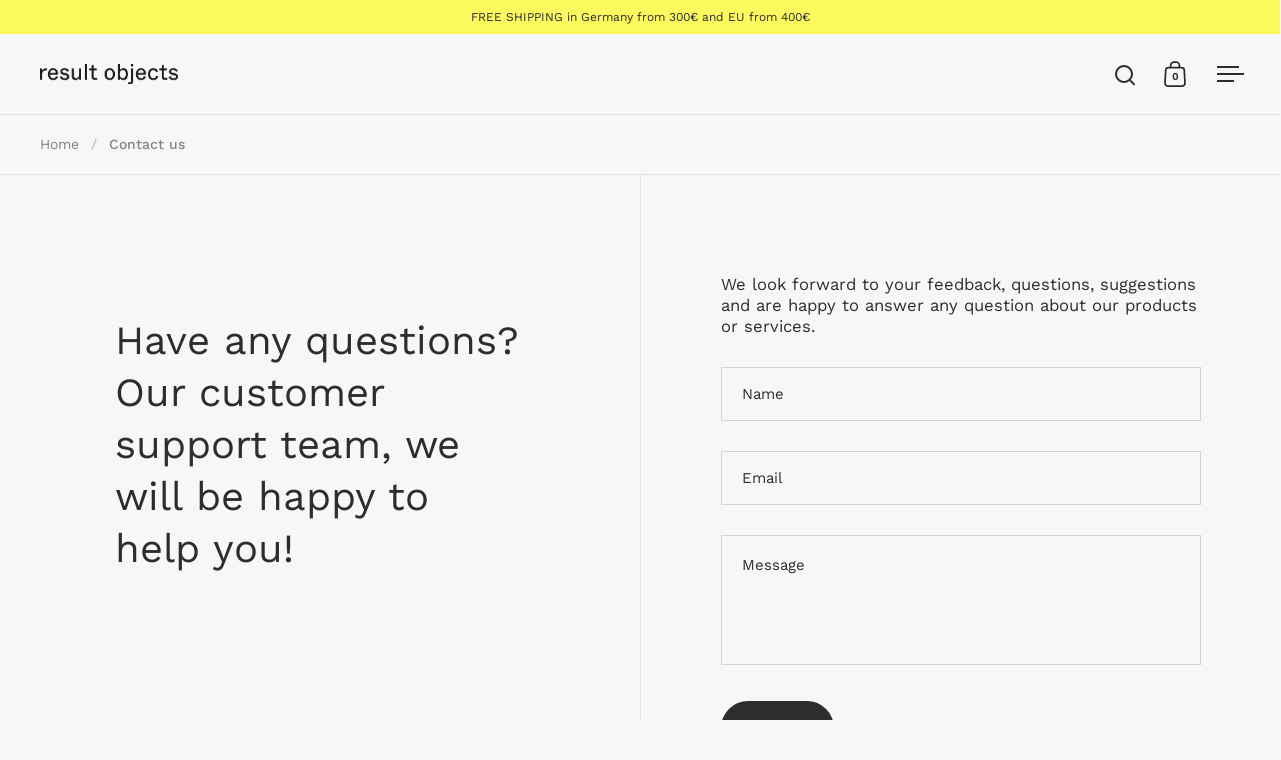

--- FILE ---
content_type: text/javascript
request_url: https://cdn.shopify.com/extensions/0199f221-a547-706c-a07c-a290f7f5d252/contact-autoresponder-38/assets/contact.js
body_size: 2333
content:
function getShopDomain() {
  if (typeof Shopify === "object" && Shopify.hasOwnProperty("shop")) {
    return Shopify.shop;
  }

  const scripts = document.getElementsByTagName("script");
  for (let i = 0; i < scripts.length; i++) {
    if (
      scripts[i].hasAttribute("src") &&
      scripts[i].src.indexOf("freeshippingbar") > -1
    ) {
      return scripts[i].src.substring(
        scripts[i].src.indexOf("shop=") + 5,
        scripts[i].src.length
      );
    }
  }

  return document.domain;
}

function serializeArray(form) {
  const formData = new FormData(form);
  const pairs = [];

  for (const [name, value] of formData) {
    pairs.push({ name, value });
  }

  return pairs;
}

function processSerializedFormData(submitData) {
  const indexedArray = {};
  submitData.forEach((item) => {
    indexedArray[item.name.replace("contact[", "").replace("]", "")] =
      item.value;
  });
  return indexedArray;
}

// ===== Storage Functions =====
function setStorage(key, value) {
  window.localStorage.setItem(key, value);
}

function getStorage(key) {
  return window.localStorage.getItem(key);
}

function deleteStorage(key) {
  window.localStorage.removeItem(key);
}

function clearContactStorage() {
  deleteStorage("contact_auto_reply");
  deleteStorage("contact_auto_reply_name");
  deleteStorage("contact_auto_reply_email");
  deleteStorage("contact_auto_reply_phone");
  deleteStorage("contact_auto_reply_details");
  deleteStorage("contact_auto_reply_message");
}

function clearNewsletterStorage() {
  deleteStorage("newsletter_auto_reply");
  deleteStorage("newsletter_auto_reply_email");
}

// ===== Form Field Detection =====
function findFormInput(form, selectors, fallbackType = null) {
  for (const selector of selectors) {
    const input = form.querySelector(selector);
    if (input) return input;
  }

  if (fallbackType) {
    return form.querySelector(`input[type=${fallbackType}]`);
  }

  return null;
}

function prepareContactFormStorage(contactForm) {
  setStorage("contact_auto_reply", "1");

  // Find name input
  const nameInput = findFormInput(
    contactForm,
    [
      "#ContactForm-name",
      'input[name="contact[name]"]',
      'input[name="contact[Name]"]',
      'input[name="contact[full-name]"]',
      'input[name="contact[first_name]"]',
      'input[name="contact[firstname]"]',
    ],
    "text"
  );

  // Find email input
  const emailInput = findFormInput(
    contactForm,
    [
      "#ContactForm-email",
      'input[name="contact[email]"]',
      'input[name="contact[Email]"]',
    ],
    "email"
  );

  // Find phone input
  const phoneInput = findFormInput(
    contactForm,
    [
      "#ContactForm-phone",
      'input[name="contact[phone]"]',
      'input[name="contact[Phone]"]',
    ],
    "tel"
  );

  // Find details input
  const detailsInput = findFormInput(contactForm, [
    "#ContactForm-details",
    'input[name="contact[details]"]',
    'input[name="contact[Details]"]',
  ]);

  // Find message input
  const messageInput =
    findFormInput(contactForm, [
      "#ContactForm-message",
      'textarea[name="contact[body]"]',
      'textarea[name="contact[Body]"]',
    ]) || contactForm.querySelector("textarea");

  // Store form values
  if (nameInput) setStorage("contact_auto_reply_name", nameInput.value);
  if (emailInput) setStorage("contact_auto_reply_email", emailInput.value);
  if (phoneInput) setStorage("contact_auto_reply_phone", phoneInput.value);
  if (detailsInput)
    setStorage("contact_auto_reply_details", detailsInput.value);
  if (messageInput)
    setStorage(
      "contact_auto_reply_message",
      JSON.stringify(messageInput.value)
    );
}

// ===== API Communication =====
/**
 * Base function to make API requests to the contact autoresponder service
 */
function makeApiRequest(endpoint, data) {
  if (data !== null && data !== undefined) {
    data.request_path = window.location.pathname;
  }

  return fetch(
    `https://contactautoreply.com/api/reply/${endpoint}/?shop=${getShopDomain()}`,
    {
      method: "POST",
      body: typeof data === "string" ? data : JSON.stringify(data),
      headers: {
        "Content-Type": "application/json",
      },
    }
  ).then((response) => {
    if (response.status === 200) {
      return response.json();
    } else {
      return {};
    }
  });
}

function sendContactAutoReplyEmail() {
  const name = getStorage("contact_auto_reply_name");
  const email = getStorage("contact_auto_reply_email");
  const phone = getStorage("contact_auto_reply_phone");
  const details = getStorage("contact_auto_reply_details");
  const message = getStorage("contact_auto_reply_message");

  clearContactStorage();

  if (email?.length) {
    const data = {
      name,
      email,
      phone,
      details,
      message: message ? JSON.parse(message) : null,
    };

    makeApiRequest("send", data);
  }
}

function sendNewsletterAutoReplyEmail() {
  const email = getStorage("contact_auto_reply_email");

  clearContactStorage();

  if (email?.length) {
    makeApiRequest("sendnewsletter", { email });
  }
}

// ===== Shop-specific Configurations =====
const WP_SPECIAL_SHOPS = [
  "gray-viking-games.myshopify.com",
  "line-furniture.myshopify.com",
  "lost-found-to.myshopify.com",
  "609f75.myshopify.com",
  "ec76e5-2.myshopify.com",
  "d4c841-3.myshopify.com",
  "devcophil.myshopify.com",
  "trixie-mattel-staging.myshopify.com",
  "enklsound.myshopify.com",
  "cocowell-co-jp.myshopify.com",
];

function isSpecialShop() {
  return WP_SPECIAL_SHOPS.includes(getShopDomain());
}

function findContactForm() {
  const shopDomain = getShopDomain();
  const currentUrl = window.location.href;

  // Try standard selectors first
  let contactForm = document.querySelector("#ContactForm");
  if (!contactForm) contactForm = document.querySelector("#contact_form");
  if (!contactForm) contactForm = document.querySelector("#contact-us-page");
  if (!contactForm) contactForm = document.querySelector("#contact-form");

  // If still not found, look for forms with contact action
  if (!contactForm) {
    const allForms = document.querySelectorAll("form");
    for (const form of allForms) {
      const action = form.getAttribute("action");
      if (action && action.length && action.indexOf("/contact#") !== -1) {
        contactForm = form;
        break;
      }
    }
  }

  // Shop-specific overrides
  if (currentUrl === "https://www.dyedbro.com/pages/contact") {
    return false;
  }

  if (shopDomain === "natalinoco.myshopify.com") {
    return document.querySelector(".wrap-mid #contact_form");
  }

  if (shopDomain === "momentzweb.myshopify.com") {
    return currentUrl.indexOf("pages/subscribe") !== -1
      ? document.querySelector("#contact_form")
      : false;
  }

  if (shopDomain === "line-furniture.myshopify.com") {
    return document.querySelectorAll(".artg-form #contact_form");
  }

  if (
    shopDomain === "lost-found-to.myshopify.com" &&
    currentUrl !== "https://cryingoutloud.ca/pages/thoughtfull-gift-redemption"
  ) {
    return false;
  }

  if (
    shopDomain === "nicety-studio-design.myshopify.com" &&
    currentUrl === "https://nicetystudio.com/pages/contact"
  ) {
    return false;
  }

  if (shopDomain === "d4c841-3.myshopify.com") {
    return document.querySelector(".contact-form");
  }

  if (shopDomain === "confections-carcajou.myshopify.com") {
    return document.querySelector(".form-vertical .contact-form");
  }

  if (shopDomain === "furniture011.myshopify.com") {
    return document.querySelector(".contact-form__form");
  }

  if (shopDomain === "7ac876.myshopify.com") {
    return document.querySelector("#MainContent .contact-form");
  }

  if (shopDomain === "lamaisondelahifi.myshopify.com") {
    return document.querySelector(".contact-form");
  }

  if (shopDomain === "glamnails-branded.myshopify.com") {
    return document.querySelector(".contact-form form");
  }

  return contactForm;
}

function setupContactFormListeners(contactForm) {
  if (!contactForm) return;

  const shopDomain = getShopDomain();

  if (isSpecialShop()) {
    if (shopDomain === "line-furniture.myshopify.com" && contactForm.forEach) {
      contactForm.forEach((item) => {
        item.addEventListener("submit", function (event) {
          if (!getStorage("wp_contact_form_data")) {
            setStorage("contact_auto_reply", "1");
            event.preventDefault();

            const submitData = serializeArray(item);
            const indexedArray = processSerializedFormData(submitData);
            setStorage("wp_contact_form_data", JSON.stringify(indexedArray));
          }
        });
      });
    } else if (shopDomain === "trixie-mattel-staging.myshopify.com") {
      // Do nothing because the code is in the theme
    } else {
      contactForm.addEventListener("submit", function (event) {
        if (!getStorage("wp_contact_form_data")) {
          setStorage("contact_auto_reply", "1");
          event.preventDefault();

          const submitData = serializeArray(contactForm);
          const indexedArray = processSerializedFormData(submitData);
          setStorage("wp_contact_form_data", JSON.stringify(indexedArray));

          contactForm.submit();
        }
      });

      const enquiryBtn = document.querySelector(
        ".main-form-enquiry .enquiry_submitbtn"
      );
      if (enquiryBtn && enquiryBtn.length > 0) {
        document.querySelector(".enquiry_submitbtn").click(function () {
          setStorage("contact_auto_reply", "1");

          const submitData = serializeArray(contactForm);
          const indexedArray = processSerializedFormData(submitData);
          setStorage("wp_contact_form_data", JSON.stringify(indexedArray));
        });
      }
    }
  } else {
    // Standard contact form handling
    const tagInput = contactForm.querySelector('input[name="contact[tags]"]');

    if (tagInput && tagInput.value === "newsletter") {
      // Newsletter form - handled separately
    } else {
      if (shopDomain === "lorenacanals-ohd-2.myshopify.com") {
        // jQuery specific implementation
        if (typeof jQuery !== "undefined") {
          jQuery("#contact__submit_btn").click(function () {
            prepareContactFormStorage(contactForm);
          });
        }
      } else {
        contactForm.addEventListener("submit", function () {
          prepareContactFormStorage(contactForm);
        });
      }
    }
  }
}

function setupNewsletterListeners() {
  const allForms = document.querySelectorAll("form");

  allForms.forEach(function (form) {
    form.addEventListener("submit", function () {
      const tagInput = form.querySelector('input[name="contact[tags]"]');

      if (
        tagInput &&
        (tagInput.value.includes("newsletter") ||
          tagInput.value.includes("prospect"))
      ) {
        setStorage("newsletter_auto_reply", "1");

        let emailInput = form.querySelector("input[type=email]");
        if (!emailInput) {
          emailInput = form.querySelector("input[type=text]");
        }

        if (emailInput) {
          setStorage("newsletter_auto_reply_email", emailInput.value);
        } else {
          setStorage("newsletter_auto_reply_email", 0);
        }
      }
    });
  });
}

function isConfirmationPage() {
  const queryParamString = window.location.search;
  const currentUrl = window.location.href;

  return (
    queryParamString.indexOf("contact_posted=true") !== -1 ||
    queryParamString.indexOf("challenge#ContactForm") !== -1 ||
    currentUrl.indexOf("pages/about") !== -1 ||
    currentUrl.indexOf("pages/complate") !== -1 ||
    currentUrl.indexOf("pages/complete") !== -1 ||
    currentUrl.indexOf("thank") !== -1 ||
    currentUrl === "https://sharkdesign.com/pages/book-a-call" ||
    (queryParamString.indexOf("contact") !== -1 &&
      queryParamString.indexOf("form_type=customer") !== -1)
  );
}

function isNewsletterConfirmationPage() {
  const queryParamString = window.location.search;
  const currentUrl = window.location.href;

  return (
    queryParamString.indexOf("=newsletter") !== -1 ||
    queryParamString.indexOf("customer_posted=true") !== -1 ||
    (currentUrl.indexOf("blogs/news") !== -1 &&
      document.referrer.indexOf("challenge") !== -1)
  );
}

function processContactConfirmation() {
  const isReferrerFromSameDomain =
    document.referrer &&
    document.referrer.indexOf(window.location.hostname) !== -1;
  const hasContactReply = getStorage("contact_auto_reply");

  if (
    (getShopDomain() === "adfa7e-33.myshopify.com" ||
      isReferrerFromSameDomain) &&
    hasContactReply
  ) {
    if (isSpecialShop()) {
      const formData = JSON.parse(getStorage("wp_contact_form_data"));
      deleteStorage("contact_auto_reply");
      deleteStorage("wp_contact_form_data");

      // Use the raw formData string for special shops
      makeApiRequest("send", formData);
    } else {
      sendContactAutoReplyEmail();
    }
  }
}

function processNewsletterConfirmation() {
  let newsletterAlreadySent = false;
  const isReferrerFromSameDomain =
    document.referrer &&
    document.referrer.indexOf(window.location.hostname) !== -1;

  if (isReferrerFromSameDomain && getStorage("newsletter_auto_reply")) {
    const email = getStorage("newsletter_auto_reply_email");
    clearNewsletterStorage();

    newsletterAlreadySent = true;

    makeApiRequest("sendnewsletter", { email });
  }

  if (
    isReferrerFromSameDomain &&
    getStorage("contact_auto_reply") &&
    !newsletterAlreadySent &&
    getShopDomain() !== "mp-impulse.myshopify.com"
  ) {
    sendNewsletterAutoReplyEmail();
  }
}

// ===== Main Initialization =====
function initContactAutoresponder() {
  // Find and setup contact form
  const contactForm = findContactForm();
  setupContactFormListeners(contactForm);

  // Setup newsletter listeners
  setupNewsletterListeners();

  // Process form submissions on confirmation pages
  if (isConfirmationPage()) {
    processContactConfirmation();
  }

  if (isNewsletterConfirmationPage()) {
    processNewsletterConfirmation();
  }
}

// Initialize when DOM is ready
if (document.readyState === "loading") {
  document.addEventListener("DOMContentLoaded", initContactAutoresponder);
} else {
  initContactAutoresponder();
}


--- FILE ---
content_type: image/svg+xml
request_url: https://resultobjects.com/cdn/shop/files/favorite.svg?crop=center&height=64&v=1744272776&width=64
body_size: -593
content:
<svg viewBox="0 0 24 24" width="24" height="24" xmlns="http://www.w3.org/2000/svg"><title>favorite</title><g class="nc-icon-wrapper" stroke-linejoin="round" fill="#414042" transform="translate(0.5 0.5)" stroke-linecap="round"><path d="M21.243,3.757 c-2.343-2.343-6.142-2.343-8.485,0c-0.289,0.289-0.54,0.6-0.757,0.927c-0.217-0.327-0.469-0.639-0.757-0.927 c-2.343-2.343-6.142-2.343-8.485,0c-2.343,2.343-2.343,6.142,0,8.485L12,21.485l9.243-9.243C23.586,9.899,23.586,6.1,21.243,3.757z" stroke-width="1" stroke="#414042" fill="none"></path></g></svg>

--- FILE ---
content_type: image/svg+xml
request_url: https://resultobjects.com/cdn/shop/files/hands-heart.svg?crop=center&height=64&v=1742897286&width=64
body_size: -520
content:
<svg viewBox="0 0 24 24" width="24" height="24" xmlns="http://www.w3.org/2000/svg"><title>hands heart</title><g class="nc-icon-wrapper" stroke-linejoin="round" fill="#414042" transform="translate(0.5 0.5)" stroke-linecap="round"><path data-color="color-2" stroke-width="1" stroke="#414042" fill="none" d="M16.2,1.812A2.7,2.7,0,0,0,12,2.24a2.7,2.7,0,0,0-4.2-.428,2.8,2.8,0,0,0,0,3.919L12,10l4.2-4.269A2.8,2.8,0,0,0,16.2,1.812Z"></path><path stroke-width="1" stroke="#414042" fill="none" d="M5,23V21L1.438,16.548A2,2,0,0,1,1,15.3V9.5A1.5,1.5,0,0,1,2.5,8h0A1.5,1.5,0,0,1,4,9.5v3.086"></path><path stroke-width="1" stroke="#414042" fill="none" d="M10,23V17.828a2,2,0,0,0-.586-1.414L6,13a1.415,1.415,0,0,0-2,0H4a1.415,1.415,0,0,0,0,2l3,3"></path><path stroke-width="1" stroke="#414042" fill="none" d="M19,23V21l3.562-4.452A2,2,0,0,0,23,15.3V9.5A1.5,1.5,0,0,0,21.5,8h0A1.5,1.5,0,0,0,20,9.5v3.086"></path><path stroke-width="1" stroke="#414042" fill="none" d="M14,23V17.828a2,2,0,0,1,.586-1.414L18,13a1.415,1.415,0,0,1,2,0h0a1.415,1.415,0,0,1,0,2l-3,3"></path></g></svg>

--- FILE ---
content_type: image/svg+xml
request_url: https://resultobjects.com/cdn/shop/files/money-time.svg?crop=center&height=64&v=1744272757&width=64
body_size: -744
content:
<svg viewBox="0 0 24 24" width="24" height="24" xmlns="http://www.w3.org/2000/svg"><title>money time</title><g class="nc-icon-wrapper" stroke-linejoin="round" fill="#414042" transform="translate(0.5 0.5)" stroke-linecap="round"><path d="M11,12v4c0,1.657,2.686,3,6,3 s6-1.343,6-3v-4" stroke-width="1" stroke="#414042" fill="none" data-cap="butt"></path> <path d="M11,16v4c0,1.657,2.686,3,6,3 s6-1.343,6-3v-4" stroke-width="1" stroke="#414042" fill="none" data-cap="butt"></path> <ellipse ry="3" rx="6" cy="12" cx="17" stroke-width="1" stroke="#414042" fill="none"></ellipse> <polyline points="8,5 8,8 5,8" stroke-width="1" stroke="#414042" fill="none" data-color="color-2"></polyline> <path d="M8,15 c-3.866,0-7-3.134-7-7s3.134-7,7-7c3.171,0,5.85,2.109,6.71,5.001" stroke-width="1" stroke="#414042" fill="none" data-color="color-2"></path></g></svg>